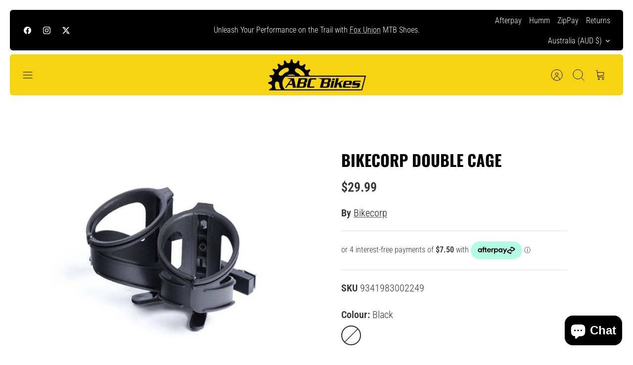

--- FILE ---
content_type: text/javascript; charset=utf-8
request_url: https://www.abcbikes.com.au/products/bikecorp-double-cage.js
body_size: 363
content:
{"id":3877269176399,"title":"Bikecorp Double Cage","handle":"bikecorp-double-cage","description":"\u003cul\u003e\n\u003cli\u003eCarrys 2 extra bottles\u003c\/li\u003e\n\u003cli\u003eMounts of rear of seat rails\u003c\/li\u003e\n\u003cli\u003eLightweight plastic cages\u003c\/li\u003e\n\u003c\/ul\u003e","published_at":"2019-09-02T17:50:26+10:00","created_at":"2019-06-22T23:14:08+10:00","vendor":"Bikecorp","type":"Accessories","tags":["Accessories","Brand_Bikecorp","Material_Plastic","Product Type_Cages"],"price":2999,"price_min":2999,"price_max":2999,"available":false,"price_varies":false,"compare_at_price":null,"compare_at_price_min":0,"compare_at_price_max":0,"compare_at_price_varies":false,"variants":[{"id":29224305066063,"title":"Black","option1":"Black","option2":null,"option3":null,"sku":"9341983002249","requires_shipping":true,"taxable":true,"featured_image":null,"available":false,"name":"Bikecorp Double Cage - Black","public_title":"Black","options":["Black"],"price":2999,"weight":500,"compare_at_price":null,"inventory_management":"shopify","barcode":"9341983002249","requires_selling_plan":false,"selling_plan_allocations":[]}],"images":["\/\/cdn.shopify.com\/s\/files\/1\/2135\/3681\/products\/double_cage_8fbf0024-2074-4806-8cd6-693af48d60f5.jpg?v=1659327024"],"featured_image":"\/\/cdn.shopify.com\/s\/files\/1\/2135\/3681\/products\/double_cage_8fbf0024-2074-4806-8cd6-693af48d60f5.jpg?v=1659327024","options":[{"name":"Colour","position":1,"values":["Black"]}],"url":"\/products\/bikecorp-double-cage","media":[{"alt":"Bikecorp Double Cage Black | ABC Bikes","id":23458606252111,"position":1,"preview_image":{"aspect_ratio":1.0,"height":1100,"width":1100,"src":"https:\/\/cdn.shopify.com\/s\/files\/1\/2135\/3681\/products\/double_cage_8fbf0024-2074-4806-8cd6-693af48d60f5.jpg?v=1659327024"},"aspect_ratio":1.0,"height":1100,"media_type":"image","src":"https:\/\/cdn.shopify.com\/s\/files\/1\/2135\/3681\/products\/double_cage_8fbf0024-2074-4806-8cd6-693af48d60f5.jpg?v=1659327024","width":1100}],"requires_selling_plan":false,"selling_plan_groups":[]}